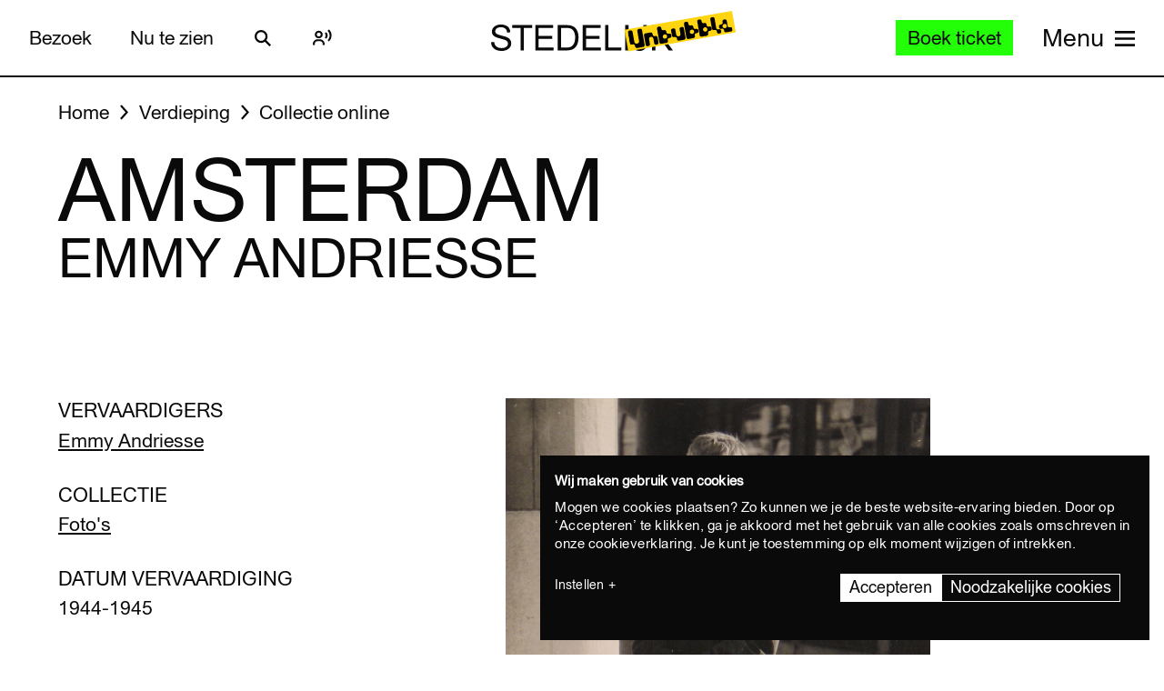

--- FILE ---
content_type: text/css
request_url: https://www.stedelijk.nl/themes/stedelijk/assets/dist/styles/print-558989fd20.css
body_size: 521
content:
*{overflow:visible!important;page-break-after:avoid}body{padding:30pt 50pt;background-color:#fff;color:#000!important}body::before{content:none}main *{display:initial}h1,h2,h3,h4,h5,h6{display:block;width:100%;line-height:1.2}h3,h4,h5,h6{margin:0 0 10pt;font-style:normal;font-weight:400;font-size:16pt;line-height:1.2}p{display:block;margin-bottom:15pt}a[href^=http]::after,a[href^=mailto]::after{content:" (" attr(href) ") "}a[href^="#"]::after{content:""}a,a:hover,a:link,a:visited{color:#000;text-decoration:underline}h1,h2,h3,h4,h5,h6,legend{page-break-after:avoid}img,ol,table tr,ul{page-break-inside:avoid}img{height:auto;max-width:100%;margin-bottom:30pt}em{font-weight:400;font-style:italic}ol,ul{margin-bottom:15pt}ol,ol li,ul,ul li{display:block}.wrapper{padding:0}.wrapper h1{margin:0 0 10pt;font-size:66pt;line-height:.95}.wrapper h2{margin:0 0 10pt;font-size:36pt;line-height:.95}.overlay:target{position:relative}.site-footer{width:100%!important}.site-footer>footer{width:100%!important;float:left;grid-column:span 12}.bar{overflow:hidden!important;margin-left:-50pt;margin-right:-50pt;text-decoration:none!important}.info-block__article{border:0}.bar__arrow,.button,.button-bar,.featured-collection,.featured-exhibitions,.menu,.overlay__header,.site-header,.slideshow,.social-links,.soundcloud-embed,form,input,nav,script{display:none!important}

--- FILE ---
content_type: text/javascript
request_url: https://widget.enviso.io/build-ts/modern/debounce-93cd20b5.js
body_size: -152
content:
import"./lit-element-e02c55b3.js";const t=(t=500,e=[])=>(n,o,i)=>{const s=i.value,a=new Map;return i.value=function(...n){const o=e.map((t=>n[t].toString())).join(""),i=a.get(o);i&&clearTimeout(i),a.set(o,setTimeout((()=>s.apply(this,n)),t))},i};export{t as d};


--- FILE ---
content_type: image/svg+xml
request_url: https://www.stedelijk.nl/themes/stedelijk/assets/dist/images/icons/chevron-6f71c1d0d2.svg
body_size: 28
content:
<svg xmlns="http://www.w3.org/2000/svg" width="17" height="10" viewBox="0 0 17 10"><path d="M2.302 1L1 2.519l7.651 6.557 7.651-6.557L15 1 8.651 6.442z"/></svg>

--- FILE ---
content_type: text/javascript
request_url: https://widget.enviso.io/build-ts/modern/components/common/enviso-loader-element.js
body_size: 123
content:
import{_ as e}from"../../enviso-base-resolver-120dc19d.js";import{E as t}from"../../enviso-base-element-15ed9dd8.js";import{x as o}from"../../lit-element-e02c55b3.js";import{e as i}from"../../query-assigned-elements-5ac773a3.js";import"../../styling-service-ba0f3038.js";import"./enviso-icon-element.js";import"../../property-7e28bac4.js";let r,n=e=>e,s=class extends t{constructor(){super()}render(){return super.applyStyle(o(r||(r=n`<style>:host{display:inline-block;width:1em;height:1em;font-size:2em;position:relative}.enviso-loader-icon{display:inline-block;animation:enviso-loader-rotating 5s linear infinite;-webkit-animation:enviso-loader-rotating 5s linear infinite;width:1em;height:1em;line-height:1em;position:absolute;top:50%;left:50%;transform:translate(-50%,-50%)}@-webkit-keyframes enviso-loader-rotating{from{transform:translate(-50%,-50%) rotate(0)}to{transform:translate(-50%,-50%) rotate(360deg)}}@keyframes enviso-loader-rotating{from{transform:translate(-50%,-50%) rotate(0)}to{transform:translate(-50%,-50%) rotate(360deg)}}</style><enviso-icon class="enviso-loader-icon" name="inactive-state"></enviso-icon>`)))}};s=e([i("enviso-loader")],s);export{s as EnvisoLoaderElement};


--- FILE ---
content_type: text/javascript
request_url: https://widget.enviso.io/build-ts/modern/components/common/enviso-tickets/enviso-ticket-selection-step-element.js
body_size: 4140
content:
import{x as e,a5 as i}from"../../../lit-element-e02c55b3.js";import"../../../styling-service-ba0f3038.js";import{_ as t,f as r,n as o,o as s,p as a}from"../../../enviso-base-resolver-120dc19d.js";import{E as n}from"../../../enviso-base-element-15ed9dd8.js";import{e as l}from"../../../query-assigned-elements-5ac773a3.js";import{n as d}from"../../../property-7e28bac4.js";import{t as c}from"../../../state-d1c12f16.js";import{C as f}from"../../../ticketing-widget-api-service-e8025183.js";import"../../../rest-service-9afecb1c.js";import"../../../web.url.to-json-0e3368b8.js";import"../../../web.url-search-params.size-44a8d63f.js";import"../../../auth-service-def31383.js";import{g as p,b as u}from"../../../ui-helpers-14515c59.js";import{g as h}from"../../../ui-helpers-151f3099.js";import{T as m}from"../../../ticketing-widget-view-b529e952.js";import"./enviso-ticket-selection-element.js";import"../enviso-icon-element.js";import"../enviso-loader-element.js";import"../enviso-notice-element.js";import"../enviso-select-element.js";import{H as g}from"../../../enviso-element-decorators-07338f0d.js";import"../../payment/redirect-result.js";import"../../../es.string.search-864522ab.js";import"../../../array-sort-bc925931.js";import"../../../ui-helper-db1e0daf.js";import"../../../json-e67421f8.js";import"../../../checkout-steps-35430c4f.js";import"../../../enviso-auth-resolver-9fe40fe0.js";import"../../../basket-analytics-helper-eb9075e1.js";import"./enviso-ticket-item-element.js";import"../../../event-9b6e26ba.js";import"../enviso-numeric-up-down-element.js";import"../../../class-map-13845e14.js";import"../../../live-41985830.js";import"../../../directive-helpers-317d0213.js";import"../../../debounce-93cd20b5.js";import"../enviso-button-element.js";import"../enviso-responsive-element.js";import"../../errors/enviso-error-element.js";import"../../../navigation-error-60400955.js";let v,b,y,k,w,$,E,P,j,S,T,x,O,L,G,V,C,I=e=>e,M=class extends n{get selectedGuideLanguage(){return this._selectedGuideLanguage}constructor(){super(),this.languageChangedEventListener=()=>this.loadData(),this.showOfferSpecs=!1,this.showOfferPeriod=!1,this.rebookProducts=[],this.showOriginalPrices=!1,this.productPricePeriod=30,this.crossSellController=null}render(){var i,t;return super.applyStyle(e(v||(v=I`<style>:host{display:block}.enviso-title{font-size:1.2857em;line-height:1.5em;font-weight:700;margin-bottom:.2em}.enviso-description{font-style:italic}.enviso-step-wrapper{align-items:stretch}.enviso-validation-error{color:#db0000;min-height:3em;margin-top:.5em}.wrapper{margin:0 0 0 2em}.offer-specifications{display:flex;flex-flow:row nowrap;margin-bottom:2em}.offer-details{flex-basis:auto;min-width:60%;width:100%;display:flex;align-content:space-between}.offer-options{flex-basis:auto;min-width:20em;width:50%;min-width:35%;display:flex;flex-direction:column;justify-content:flex-start}.offer-info{flex-basis:100%;margin:0 2em}.offer-info>p{white-space:pre-line}.offer-image{flex-basis:100%;max-width:15em}.offer-image>.picture{display:block;background-size:cover;background-position:center center;width:100%;height:15em;background-color:var(--enviso-secondary-color,#27a58c);cursor:pointer;border-top-left-radius:3px;border-top-right-radius:3px}.promotions{display:flex;flex-direction:row;margin-bottom:1em}.messages{flex-basis:auto;width:100%;gap:.6em;display:flex;flex-direction:column}.empty{flex-basis:auto;width:100%;display:flex}@media screen and (max-width:1200px){.offer-specifications{flex-wrap:wrap}.offer-details{flex-basis:100%;min-width:auto}.offer-options{margin-top:2em}}@media screen and (max-width:992px){.wrapper{margin:0}.offer-details{flex-basis:100%;min-width:auto;flex-wrap:wrap;justify-content:center;align-content:space-around}.offer-options{min-width:100%}.offer-info{margin:2em 0 0 0}.promotions{flex-direction:column}}.offer-specifications-smaller>.offer-specifications{display:block}.offer-specifications-smaller>.offer-specifications>.offer-details{display:block}.enviso-offer-period-label{display:block;font-weight:700;margin-bottom:.5em;color:#4a4a4a;font-size:1em}.offer-options>enviso-select{margin-bottom:.75rem}.enviso-header-info{margin-bottom:1rem}.enviso-membership-offer-period{margin-top:.5em}.margin-top-0{margin-top:0}</style><div class="enviso-step-wrapper">${0}<slot name="bottom"></slot></div>`),this.loaded?e(y||(y=I`<slot name="above-ticket-selection-step"></slot>${0} ${0} ${0}<div class="promotions"><div class="messages" aria-live="polite" aria-relevant="additions">${0}</div><div class="empty"></div></div>${0} ${0}`),this._if(!!this.validationError,e(k||(k=I`<div class="enviso-validation-error" role="alert" aria-live="assertive" aria-relevant="all">${0}</div>`),this.t(this.validationError))),this._if(!!this.validationInfo,e(w||(w=I`<enviso-notice aria-live="polite" aria-relevant="all"><enviso-icon name="info"></enviso-icon>${0}</enviso-notice>`),this.t(this.validationInfo))),this._if("Membership"===this.offer.offerType&&"FlexibleDate"===this.offer.membershipValidity.type,e($||($=I`<div class="enviso-validation-error">${0}</div>`),this.t("Ordering membership offer with flexible period is currently not supported."))),null===(i=this.offer.promotionMessages)||void 0===i?void 0:i.map((i=>e(E||(E=I`<enviso-notice class="margin-top-0 promotion">${0}</enviso-notice>`),i))),this._if(this.showSpecifications,e(P||(P=I`<div class="offer-specifications"><div class="offer-details"><div class="offer-image" role="img" aria-label="${0}"><span class="picture" style="background-image:url('${0}')"></span></div><div class="offer-info"><div class="enviso-title">${0}</div><p>${0}</p></div></div>${0}</div>`),this.offer.localizedName,this.getOfferImage(this.offer),this.offer.localizedName,this.offer.description,this._if(this.hasGuideLanguages(this.offer)||this.showOfferPeriod,e(j||(j=I`<div class="offer-options">${0} ${0}</div>`),this.renderGuideLanguages(this.offer),this.renderOfferPeriod(this.offer,this.venue.timeZoneId))))),this.canChooseTickets()?e(S||(S=I`<div class="enviso-header-info"><div class="enviso-title"><slot name="title">${0}</slot></div><span class="enviso-description"><slot name="description">${0}</slot></span></div><div class="enviso-ticket-wrapper"><enviso-ticket-selection class="enviso-offer-tickets" offer-id="${0}" offer-type="${0}" .rebookProducts="${0}" .disabled="${0}" .crossSellController="${0}" .showPricesPriceType="${0}" .showOriginalPrices="${0}" .preferredDates="${0}" .productPricePeriod="${0}" @change="${0}"></enviso-ticket-selection></div>`),this.t(this.getTitle(this.offerType)),this.t(this.getDescription(this.offer.ticketOfferType,this.offerType)),null!==(t=this.offerId)&&void 0!==t?t:this.settings.offerId,this.offerType,this.rebookProducts,this.disabled,this.crossSellController,this.showPricesPriceType,this.showOriginalPrices,this.preferredDates,this.productPricePeriod,(()=>this.onChange())):e(T||(T=I`<p>${0}</p>`),this.t("There are no tickets available."))):e(b||(b=I`<enviso-loader></enviso-loader>`))))}renderGuideLanguages(i){var t,r;return!this.hasGuideLanguages(i)||this.rebookProducts.length>0?e(x||(x=I``)):e(O||(O=I`<div class="enviso-title">${0}</div><enviso-select label="${0}" .value="${0}" .options="${0}" ?required="${0}" @change="${0}" .requiredErrorMessage="${0}"></enviso-select>`),this.t("Options"),this.t("Guide language"),this._selectedGuideLanguage,this.guideLanguages,(null!==(t=null===(r=this.guideLanguages)||void 0===r?void 0:r.length)&&void 0!==t?t:0)>0,(e=>this.onSelectedGuideLanguageChanged(e)),this.t("Please select a guide language"))}renderOfferPeriod(i,t){var n;if(!this.showOfferPeriod)return e(L||(L=I``));const l=this.getPeriodTitle(i);return e(G||(G=I`<div class="enviso-offer-period"><label class="enviso-offer-period-label">${0}</label> ${0} <span>${0}</span><div class="enviso-membership-offer-period">${0}</div></div>`),l,this._if("FlexibleDate"!==(null==i||null===(n=i.membershipValidity)||void 0===n?void 0:n.type),e(V||(V=I`<enviso-icon name="calendar" title="${0}"></enviso-icon>`),l)),"Ticket"===i.offerType?(null!=i.period.start&&null==i.period.end?this.t("Starting from")+" ":"")+r(i.period,t,this.language):o(null==i?void 0:i.membershipValidity,t,this.language),"Membership"===i.offerType?e(C||(C=I`<span>${0}</span> <span>${0}</span>`),s(null==i?void 0:i.membershipValidity,this.language),a(null==i?void 0:i.membershipValidity,t,this.language)):"")}getOfferImage(e){return e.links.find((e=>"image"===e.rel))?`${e.links.find((e=>"image"===e.rel)).href}`:""}getTitle(e){return"Ticket"===e?"Tickets":"Voucher"===e?"Vouchers":"Products"}getDescription(e,i){return"Group"===e?"Select the number of visitors":"Ticket"===i?"Select your tickets below.":"Voucher"===i?"Select your product vouchers.":"Select your products below."}getPeriodTitle(e){var i,t,r;return"Ticket"===e.offerType?this.t("Period"):"FlexibleDate"===(null===(i=e.membershipValidity)||void 0===i?void 0:i.type)&&null==(null===(t=e.membershipValidity)||void 0===t?void 0:t.startTime)&&null==(null===(r=e.membershipValidity)||void 0===r?void 0:r.endTime)?"":this.t("Validity")}connectedCallback(){super.connectedCallback(),h().view(m.TicketSelection),this.loadData(),this.language.addEventListener("change",this.languageChangedEventListener)}disconnectedCallback(){this.language.removeEventListener("change",this.languageChangedEventListener),super.disconnectedCallback()}loadData(){var e=this;return i((function*(){var i;const t=p().getVenue(),r=u().fetchOfferDetail(null!==(i=e.offerId)&&void 0!==i?i:e.settings.offerId,e.language.code);yield Promise.all([t,r]).then((i=>{if(e.venue=i[0],e.offer=i[1],e.hasGuideLanguages(e.offer)){if(e.guideLanguages=new Array,e.offer.guideLanguages.forEach((i=>{e.guideLanguages.push({text:i.name,value:i.isoCode})})),e.settings.language){const i=e.guideLanguages.find((i=>i.value===e.settings.language));e._selectedGuideLanguage=null==i?void 0:i.value}"Regular"===e.offer.ticketOfferType&&1===e.guideLanguages.length&&(e._selectedGuideLanguage=e.guideLanguages[0].value)}e.loaded=!0,e.requestUpdate()}))}))()}hasGuideLanguages(e){var i,t;return e.capacityFrequency===f.PerSlot&&(null!==(i=null==e||null===(t=e.guideLanguages)||void 0===t?void 0:t.length)&&void 0!==i?i:0)>0}canChooseTickets(){return this.offer&&Array.isArray(this.offer.products)&&0!==this.offer.products.length&&!this.offer.soldOut}get showSpecifications(){var e,i;return"Voucher"!==this.offerType&&("Group"===this.offer.ticketOfferType||(!(null===(e=null===(i=this.guideLanguages)||void 0===i?void 0:i.length)||void 0===e||!e)||!!this.showOfferSpecs))}onChange(){this.checkValidity(),this.fireEvent("change",{requiredTickets:this.requiredTickets,guideLanguage:this._selectedGuideLanguage})}checkValidity(e,i){this.setError(null);const t=this.ticketSelectionElement.values.sum((e=>e.quantity));return this.ticketSelectionElement.values.forEach((e=>{!1===e.ticket.enforceMinimum&&e.quantity<e.ticket.minimumTicketQuantity&&0!==e.quantity&&this.setError(`${this.t("Minimum number of visitors not met:")} ${e.ticket.localizedName} - ${e.ticket.minimumTicketQuantity}`)})),!this.validationError&&("Membership"===this.offer.offerType?this.validateMembershipOffer(t):"Voucher"===this.offer.offerType?this.validateVoucherOffer(t):"Regular"===this.offer.ticketOfferType?this.validateRegularOffer(t,i):"PerGroup"===this.offer.barcodeGenerationStrategy?this.validateGroupOffer(t,e,i):"PerPerson"===this.offer.barcodeGenerationStrategy?this.validateGroupOfferWithIndividualTickets(t,e,i):(this.setError("Something went wrong"),!1))}validate(){return this.checkValidity(!0,!0)}validateMembershipOffer(e){return 0===e?(this.setError("Please select at least one ticket."),!1):e>100?(this.setError("You cannot order more than 100 tickets at once."),!1):(this.setError(""),!0)}validateVoucherOffer(e){return 0===e?(this.setError("Please select a voucher before you can proceed."),!1):e>100?(this.setError("You cannot order more than 100 voucher at once."),!1):(this.setError(""),!0)}validateRegularOffer(e,i){return i&&0===e?(this.setError("Please select at least one ticket."),!1):e>100?(this.setError("You cannot order more than 100 tickets at once."),!1):this.guideSelectionElement&&!this.guideSelectionElement.checkValidity()?(this.setError("Please select a guide language before you can proceed."),!1):(this.setError(""),!0)}validateGroupOffer(e,i,t){return t&&e<=0?(this.setError("Please select a number of visitors before you can proceed."),!1):!!this.validateGuideComponent()&&(!(i&&!this.validateMinimumVisitors(e))&&(this.addGroupSizeInfo(e),this.setError(""),!0))}validateGroupOfferWithIndividualTickets(e,i,t){return t&&0===e?(this.setError("Please select at least one ticket."),!1):e>100?(this.setError("You cannot order more than 100 tickets at once."),!1):this.guideSelectionElement&&!this.guideSelectionElement.checkValidity()?(this.setError("Please select a guide language before you can proceed."),!1):!(i&&!this.validateMinimumVisitors(e))&&(this.addGroupSizeInfo(e),!0)}validateGuideComponent(){return!(this.guideSelectionElement&&!this.guideSelectionElement.checkValidity())||(this.setError("Please select a guide language before you can proceed."),!1)}validateMinimumVisitors(e){const i=this.offer.minimumVisitorsPerVisit;return!(e<i)||(this.setError(this.t("Minimum number of visitors per visit is {0}.",i.toString())),!1)}addGroupSizeInfo(e){this.setInfo(null);const i=this.offer.groupSize;e>i&&this.setInfo(this.t("Maximum group size is {0}, your group will be divided into {1} equally sized groups.",i.toString(),Math.ceil(e/i).toString()))}get values(){var e;return null===(e=this.ticketSelectionElement)||void 0===e?void 0:e.values}get ticketSelectionElement(){return this.$$("enviso-ticket-selection")}get guideSelectionElement(){return this.$$("enviso-select")}onSelectedGuideLanguageChanged(e){const i=e.detail.value;this._selectedGuideLanguage=i,this.onChange()}setError(e){this.validationError=e}setInfo(e){this.validationInfo=e}get requiredTickets(){return this.ticketSelectionElement.requiredTickets}};t([d({attribute:"offer-id",type:Number})],M.prototype,"offerId",void 0),t([d({attribute:"offer-type",type:String})],M.prototype,"offerType",void 0),t([d({attribute:"show-offer-specs",type:Boolean})],M.prototype,"showOfferSpecs",void 0),t([d({attribute:"show-offer-period",type:Boolean})],M.prototype,"showOfferPeriod",void 0),t([d({attribute:"rebook-products",type:Array})],M.prototype,"rebookProducts",void 0),t([d({attribute:"show-prices-type",type:String})],M.prototype,"showPricesPriceType",void 0),t([d({type:Boolean,attribute:"show-original-prices"})],M.prototype,"showOriginalPrices",void 0),t([d({converter:g,attribute:"preferred-dates"})],M.prototype,"preferredDates",void 0),t([d({type:Number,attribute:"product-price-period"})],M.prototype,"productPricePeriod",void 0),t([d({type:Object})],M.prototype,"crossSellController",void 0),t([c()],M.prototype,"_selectedGuideLanguage",void 0),t([c()],M.prototype,"validationInfo",void 0),t([c()],M.prototype,"validationError",void 0),t([d({type:Boolean,attribute:"disabled"})],M.prototype,"disabled",void 0),M=t([l("enviso-ticket-selection-step")],M);export{M as EnvisoTicketSelectionStepElement};


--- FILE ---
content_type: text/javascript
request_url: https://widget.enviso.io/build-ts/modern/live-41985830.js
body_size: 430
content:
import{a3 as e,a2 as t}from"./lit-element-e02c55b3.js";import{e as r,i,t as n}from"./enviso-base-element-15ed9dd8.js";import{e as s,a as o}from"./directive-helpers-317d0213.js";
/**
 * @license
 * Copyright 2020 Google LLC
 * SPDX-License-Identifier: BSD-3-Clause
 */const l=r(class extends i{constructor(e){if(super(e),e.type!==n.PROPERTY&&e.type!==n.ATTRIBUTE&&e.type!==n.BOOLEAN_ATTRIBUTE)throw Error("The `live` directive is not allowed on child or event bindings");if(!s(e))throw Error("`live` bindings can only contain a single expression")}render(e){return e}update(r,[i]){if(i===e||i===t)return i;const s=r.element,l=r.name;if(r.type===n.PROPERTY){if(i===s[l])return e}else if(r.type===n.BOOLEAN_ATTRIBUTE){if(!!i===s.hasAttribute(l))return e}else if(r.type===n.ATTRIBUTE&&s.getAttribute(l)===i+"")return e;return o(r),i}});export{l};


--- FILE ---
content_type: text/javascript
request_url: https://widget.enviso.io/build-ts/modern/components/visitors/enviso-customer-dialog-element.js
body_size: 2341
content:
import{x as e}from"../../lit-element-e02c55b3.js";import{_ as s}from"../../enviso-base-resolver-120dc19d.js";import{E as t}from"../../enviso-base-element-15ed9dd8.js";import{e as o}from"../../query-assigned-elements-5ac773a3.js";import{n as i}from"../../property-7e28bac4.js";import{t as n}from"../../state-d1c12f16.js";import"../../styling-service-ba0f3038.js";import{w as r}from"../../event-9b6e26ba.js";import"../../ticketing-widget-api-service-e8025183.js";import"../../rest-service-9afecb1c.js";import"../../web.url.to-json-0e3368b8.js";import"../../web.url-search-params.size-44a8d63f.js";import"../../auth-service-def31383.js";import{g as m}from"../../ui-helpers-14515c59.js";import{o as a}from"../../class-map-13845e14.js";import"../common/enviso-button-element.js";import"../common/enviso-tab-context-element.js";import"../common/enviso-icon-element.js";import"./orders/enviso-customer-order-list-element.js";import"./details/enviso-customer-details-element.js";import"./memberships/enviso-customer-membership-list-element.js";import"./relations/enviso-customer-relations-list-element.js";import"../payment/redirect-result.js";import"../../es.string.search-864522ab.js";import"../../array-sort-bc925931.js";import"../../ui-helper-db1e0daf.js";import"../../json-e67421f8.js";import"../../checkout-steps-35430c4f.js";import"../../enviso-auth-resolver-9fe40fe0.js";import"../../ui-helper-a5a3d396.js";import"../../es.array.sort-7adfc3a5.js";import"../../es.iterator.flat-map-95c62518.js";import"../../es.object.entries-e546dbcc.js";import"../../object-to-array-93fd061c.js";import"../tickets/basket-items/enviso-ticket-basket-item-element.js";import"../tickets/basket-items/enviso-basket-item-element.js";import"../../debounce-93cd20b5.js";import"../../basket-analytics-helper-eb9075e1.js";import"../common/enviso-dialog-element.js";import"../common/enviso-responsive-element.js";import"../../keyed-31535aab.js";import"../../directive-helpers-317d0213.js";import"../../live-41985830.js";import"../common/enviso-numeric-up-down-element.js";import"../../repeat-63dc4f6d.js";import"../../until-fadbf72b.js";import"../../async-directive-2f5cdb62.js";import"../../ticketing-widget-view-b529e952.js";import"../common/enviso-loader-element.js";import"../../es.promise.finally-95a2dd37.js";import"../tickets/basket-items/enviso-voucher-basket-item-element.js";import"../common/enviso-list-element.js";import"../errors/enviso-error-element.js";import"../../navigation-error-60400955.js";import"./orders/enviso-customer-order-details-element.js";import"../../consume-external-a5970a5a.js";import"../../router-context-716fe4c2.js";import"../common/enviso-steps-element/enviso-steps-element.js";import"../common/enviso-steps-element/enviso-step-element.js";import"../common/enviso-loader-overlay-element.js";import"../tickets/enviso-time-selection-step-element.js";import"../../ui-helpers-151f3099.js";import"../../enviso-element-decorators-07338f0d.js";import"../tickets/enviso-time-selection-element.js";import"../common/enviso-tickets/enviso-timeslot-element.js";import"../common/enviso-calendar-element.js";import"../../if-defined-0fc1cdd9.js";import"../common/enviso-calendar-month-element.js";import"../../time-4ec4853e.js";import"../common/enviso-calendar-legend-element.js";import"../../enviso-cross-sell-offer-card-element-d8f9281c.js";import"../common/enviso-tickets/enviso-offer-info-dialog-element.js";import"../cross-sell/events/cross-sell-events.js";import"../common/enviso-tickets/enviso-ticket-selection-step-element.js";import"../common/enviso-tickets/enviso-ticket-selection-element.js";import"../common/enviso-tickets/enviso-ticket-item-element.js";import"../common/enviso-notice-element.js";import"../common/enviso-select-element.js";import"../basket/enviso-individual-visitor-info-element.js";import"../basket/enviso-dynamic-form-element.js";import"../../ui-helpers-033ea155.js";import"../common/enviso-textbox-element.js";import"../common/enviso-flag-element.js";import"../common/enviso-textarea-element.js";import"../common/enviso-date-element.js";import"../common/enviso-radio-element.js";import"../common/enviso-country-select-element.js";import"../common/enviso-multi-checkbox-element.js";import"../common/enviso-checkbox-element.js";import"../cross-sell/enviso-cross-sell-carousel-element.js";import"../../base-9068bf9e.js";import"../common/enviso-carousel/enviso-carousel-element.js";import"../common/enviso-carousel/carousel-event-detail.js";import"../cross-sell/enviso-highlighted-cross-sell-element.js";import"../tickets/enviso-ticket-image-element.js";import"./orders/enviso-customer-orderline-actions-element.js";import"./orders/enviso-customer-order-list-item-element.js";import"./enviso-set-picture-element.js";import"../common/enviso-image-cropper-element.js";import"./memberships/enviso-customer-membership-list-item-element.js";import"./relations/enviso-customer-relation-card-element.js";import"./relations/enviso-customer-relation-form-element.js";import"../common/enviso-button-group-element/enviso-button-group-element.js";let l,c,p,v,d,u,h,j,b=e=>e,f=class extends t{constructor(){super(...arguments),this.supportsMemberships=!1}render(){const s=e(l||(l=b`<style>body{overflow:hidden}.enviso-dialog-content{width:100%;height:100%;display:block;overflow-y:auto}.enviso-customer-menu{display:flex;align-items:stretch;justify-content:start;width:100%;height:100%}.enviso-customer-menu nav{position:fixed;bottom:0;left:0;right:0;background-color:#fff;box-shadow:0 0 .25rem rgba(0,0,0,.1);z-index:10000}.enviso-customer-menu .enviso-customer-menu-navigation{display:flex;justify-content:space-around;list-style:none;padding:0;margin:0}.enviso-customer-menu .enviso-customer-menu-navigation li{display:flex;flex:1 0 auto}.enviso-customer-menu .enviso-customer-menu-navigation a{display:block;text-decoration:none;color:inherit;width:100%;text-align:center;padding:12px 0;cursor:pointer;transition:all .1s ease}.enviso-customer-menu .enviso-customer-menu-navigation a:focus-visible{outline:2px solid var(--enviso-secondary-color,#1f8474);outline-offset:-2px;border-radius:4px}.enviso-customer-menu .enviso-customer-menu-navigation li.active{color:var(--enviso-secondary-color,#1f8474);font-weight:500}.enviso-customer-menu .enviso-customer-menu-navigation span{display:none}.enviso-customer-menu .enviso-customer-menu-navigation span:hover{font-weight:500}.enviso-customer-menu .enviso-customer-menu-navigation a enviso-icon{font-size:1.25em}@media screen and (min-width:1100px){.enviso-dialog-content{height:75vh}.enviso-customer-menu nav{flex:1 0 15%;position:relative;box-shadow:none;border-right:1px solid var(--enviso-secondary-color,#1f8474);margin-right:1em}.enviso-customer-menu .enviso-customer-menu-navigation{display:block;padding-right:1em}.enviso-customer-menu .enviso-customer-menu-navigation a{text-align:left;white-space:nowrap}.enviso-customer-menu .enviso-customer-menu-navigation span{display:inline-block;margin-left:8px}}</style>`));return super.applyStyle(e(c||(c=b`${0}<enviso-dialog class="enviso-registered-customer-detail" dialog-title="${0}" .hideDialogTitle="${0}"><div class="enviso-customer-menu"><nav><ul class="enviso-customer-menu-navigation"><li class="${0}" @click="${0}" @keydown="${0}"><a href="#" aria-label="${0}"><enviso-icon name="purchase-order"></enviso-icon><span>${0}</span></a></li>${0}<li class="${0}" @click="${0}" @keydown="${0}"><a href="#" aria-label="${0}"><enviso-icon name="customer"></enviso-icon><span>${0}</span></a></li><li class="${0}" @click="${0}" @keydown="${0}"><a href="#" aria-label="${0}"><enviso-icon name="user-group-man-man"></enviso-icon><span>${0}</span></a></li></ul></nav><div class="enviso-dialog-content">${0}</div></div></enviso-dialog>`),s,this.dialogTitle,!0,a(this.getNavItemClasses("orders")),(()=>this.menuItem="orders"),(e=>r(e,(()=>this.menuItem="orders"))),this.t("My orders"),this.t("My orders"),this._if(this.supportsMemberships,e(p||(p=b`<li class="${0}" @click="${0}" @keydown="${0}"><a href="#" aria-label="${0}"><enviso-icon name="bank-cards"></enviso-icon><span>${0}</span></a></li>`),a(this.getNavItemClasses("memberships")),(()=>this.menuItem="memberships"),(e=>r(e,(()=>this.menuItem="memberships"))),this.t("My memberships"),this.t("My memberships"))),a(this.getNavItemClasses("details")),(()=>this.menuItem="details"),(e=>r(e,(()=>this.menuItem="details"))),this.t("My details"),this.t("My details"),a(this.getNavItemClasses("relations")),(()=>this.menuItem="relations"),(e=>r(e,(()=>this.menuItem="relations"))),this.t("My relations"),this.t("My relations"),this.renderContent()))}getNavItemClasses(e){return this.menuItem!==e?{}:{active:!0}}connectedCallback(){super.connectedCallback(),m().getVenue().then((e=>{this.supportsMemberships=e.settings.membership}))}get dialogTitle(){switch(this.menuItem){case"orders":return this.t("My orders");case"memberships":return this.t("My memberships");case"details":return this.t("My details");case"relations":return this.t("My relations");default:return""}}renderContent(){switch(this.menuItem){case"details":return e(v||(v=b`<enviso-customer-details></enviso-customer-details>`));case"orders":return e(d||(d=b`<enviso-customer-order-list @initiaterebooking="${0}" .hideTimeslotEnd="${0}" @closeModal="${0}"></enviso-customer-order-list>`),(()=>this.hide()),this.hideTimeslotEnd,(()=>this.hide()));case"memberships":return e(u||(u=b`<enviso-customer-membership-list></enviso-customer-membership-list>`));case"relations":return e(h||(h=b`<enviso-customer-relations-list></enviso-customer-relations-list>`));default:return e(j||(j=b``))}}show(e){this.menuItem=e,this.$$("enviso-dialog").show()}hide(){this.$$("enviso-dialog").hide()}};s([i({type:String,attribute:!0})],f.prototype,"menuItem",void 0),s([i({attribute:"hide-timeslot-end",type:Boolean})],f.prototype,"hideTimeslotEnd",void 0),s([n()],f.prototype,"supportsMemberships",void 0),f=s([o("enviso-customer-dialog")],f);export{f as EnvisoCustomerDialogElement};


--- FILE ---
content_type: text/javascript
request_url: https://widget.enviso.io/build-ts/modern/components/tickets/basket-items/enviso-basket-item-element.js
body_size: 1560
content:
import{x as e,a5 as i}from"../../../lit-element-e02c55b3.js";import"../../../styling-service-ba0f3038.js";import{_ as t}from"../../../enviso-base-resolver-120dc19d.js";import{E as o}from"../../../enviso-base-element-15ed9dd8.js";import{n as r}from"../../../property-7e28bac4.js";import"../../../query-assigned-elements-5ac773a3.js";import{w as s}from"../../../event-9b6e26ba.js";import{d as n}from"../../../debounce-93cd20b5.js";import{g as a}from"../../../ui-helper-db1e0daf.js";import{g as m}from"../../../checkout-steps-35430c4f.js";import{c as p}from"../../../basket-analytics-helper-eb9075e1.js";import"../../../web.url.to-json-0e3368b8.js";import"../../../web.url-search-params.size-44a8d63f.js";import"../../common/enviso-dialog-element.js";import"../../common/enviso-button-element.js";import"../../common/enviso-responsive-element.js";import"../../../json-e67421f8.js";import"../../../array-sort-bc925931.js";import"../../../class-map-13845e14.js";import"../../common/enviso-tab-context-element.js";import"../../common/enviso-icon-element.js";let c,l=e=>e;class d extends o{constructor(){super(),this.showPricesOriginalPrices=!1}renderBasketItem(i){return super.applyStyle(e(c||(c=l`<style>:host(){display:block}.enviso-basket-item-description{display:flex;align-items:center;gap:16px;background-color:#f9fafc;margin-top:24px;padding-right:16px}.enviso-offer-description-box{flex-grow:1;display:flex;flex-direction:column;gap:4px}.enviso-basket-item-entry-remove enviso-button,.enviso-basket-item-remove enviso-button{display:flex;justify-content:center;min-width:40px;font-size:1.6em}.enviso-product-basket-item-remove{display:flex;justify-content:center;min-width:40px}.enviso-basket-item-entry-price-subtotal{display:block;line-height:1em}.enviso-basket-item-entry-price-pre-discount{text-decoration:line-through;font-size:.8em;color:#8492a6}.enviso-basket-item-description>span,.enviso-basket-offer-image{display:block}.enviso-basket-offer-image{width:64px;height:64px;background-size:cover}.enviso-basket-offer-description-amount{font-weight:900;font-size:1em}.enviso-basket-item-description-extra{font-weight:400;font-size:1em;color:#727272}.enviso-basket-offer-image.no-image{background:radial-gradient(circle,transparent 20%,var(--enviso-secondary-color,#27a58c) 20%,var(--enviso-secondary-color,#27a58c) 80%,transparent 80%,transparent),radial-gradient(circle,transparent 20%,var(--enviso-secondary-color,#27a58c) 20%,var(--enviso-secondary-color,#27a58c) 80%,transparent 80%,transparent) 50px 50px,linear-gradient(var(--enviso-primary-color,#113974) 8px,transparent 8px) 0 -4px,linear-gradient(90deg,var(--enviso-primary-color,#113974) 8px,transparent 8px) -4px 0;background-color:var(--enviso-secondary-color,#27a58c);background-size:100px 100px,100px 100px,50px 50px,50px 50px}.enviso-mobile>.enviso-basket-item-description>.enviso-basket-offer-image{display:none}.enviso-mobile>.enviso-basket-item-quantity>.enviso-basket-item-remove{padding:0}.enviso-offer-image-box{display:flex;align-items:center}.enviso-basket-item-entries{display:flex;flex-direction:column;width:100%;padding-right:16px}.enviso-basket-item-entry{border-left:8px solid var(--enviso-secondary-color,#27a58c);display:flex;flex-direction:row;align-items:center;justify-content:space-between;padding:8px 16px 8px 8px;margin-top:8px}.enviso-basket-item-image-wrapper{align-content:center}.enviso-basket-item-image{object-fit:cover;height:64px;width:64px;margin-right:8px}.enviso-basket-item-entry-description-name{flex-grow:1;font-weight:900;font-size:1em}.enviso-basket-item-entry-quantity{display:flex;flex-direction:row;font-size:.8em}.enviso-basket-item-entry-quantity enviso-numeric-up-down{width:100%}.enviso-basket-item-entry-quantity enviso-button{font-size:24px}.enviso-basket-item-entry-quantity-label{display:flex;white-space:nowrap;align-items:center;font-size:1em}.enviso-basket-item-entry-price{min-width:6em;line-height:2em;font-size:1em;text-align:right}</style><enviso-dialog id="enviso-minimum-required-visitors-error-dialog"><p>${0}</p><enviso-button @click="${0}" @keydown="${0}">${0}</enviso-button><enviso-button @click="${0}" @keydown="${0}">${0}</enviso-button></enviso-dialog><enviso-responsive class="enviso-basket-item" max-width="525" responsive-class="enviso-mobile" breakpoints>${0}</enviso-responsive>`),this.t("It was not possible to remove this product, because your reservation would cease to meet the minimum amount of required visitors. Would you like to remove the entire reservation instead?"),(()=>{this.hideMinimumRequiredVisitorsErrorDialog(),this.removeBasketItem()}),(e=>s(e,(()=>{this.hideMinimumRequiredVisitorsErrorDialog(),this.removeBasketItem()}))),this.t("Yes"),(()=>this.hideMinimumRequiredVisitorsErrorDialog()),(e=>s(e,(()=>this.hideMinimumRequiredVisitorsErrorDialog()))),this.t("No"),i))}removeBasketItem(){var e=this;return i((function*(){const i=e.basketItem.reservation.id;yield a().removeReservation(i),m().reportRemoveFromCart(p(e.basketItem))}))()}removeProductReservation(e){var t=this;return i((function*(){const i=p(t.basketItem).filter((i=>i.product.id===String(e)));try{yield a().removeReservation(e),m().reportRemoveFromCart(i)}catch(e){26!==(null==e?void 0:e.serverErrorCode)&&1337!==(null==e?void 0:e.serverErrorCode)||t.getMinimumRequiredVisitorsErrorDialog().show()}}))()}onUpdateQuantity(e,t){return i((function*(){yield a().updateReservation(t,e)}))()}hideMinimumRequiredVisitorsErrorDialog(){this.getMinimumRequiredVisitorsErrorDialog().hide()}getMinimumRequiredVisitorsErrorDialog(){return this.$("enviso-minimum-required-visitors-error-dialog")}shouldShowPreDiscountPrice(e){return this.showPricesOriginalPrices&&e.originalUnitPrice!==e.unitPrice||e.pricing.discount>0}determinePreDiscountPrice(e){return this.showPricesOriginalPrices?e.originalUnitPrice*e.quantity:e.pricing.subtotal}}t([r({attribute:"basket-item",type:Object})],d.prototype,"basketItem",void 0),t([r({attribute:!1})],d.prototype,"showPricesOriginalPrices",void 0),t([n(250,[1])],d.prototype,"onUpdateQuantity",null);export{d as EnvisoBasketItemElement};


--- FILE ---
content_type: image/svg+xml
request_url: https://www.stedelijk.nl/themes/stedelijk/assets/dist/images/arrow--left-fb128a0bc1.svg
body_size: 48
content:
<svg xmlns="http://www.w3.org/2000/svg" width="88" height="68" viewBox="0 0 88 68"><path fill-rule="evenodd" d="M6.96 34H0L30 0h12L15.53 30H88v8H15.53L42 68H30L0 34h6.96z"/></svg>

--- FILE ---
content_type: text/javascript
request_url: https://widget.enviso.io/build-ts/modern/rest-service-9afecb1c.js
body_size: 1844
content:
import{_ as e,aa as t,ab as r,T as s,k as o,w as n,a as i,ac as a,r as l,t as u,c as p,i as d,ad as c,$ as h,a0 as v,g as E,d as g,e as f,z as b,b as m,ae as x,X as y,a5 as C,a1 as R}from"./lit-element-e02c55b3.js";import"./enviso-base-resolver-120dc19d.js";var S,T=e,w=i,A=t,j=r,H=a,W=l,F=u,I=p,M=m,$=d,q=c,O=h,U=v,L=E,P=s,D=o,k=x,G=g,N=f,z=y,J=b,X=n("matchAll"),B="RegExp String",_=B+" Iterator",K=z.set,Q=z.getterFor(_),V=RegExp.prototype,Y=TypeError,Z=A("".indexOf),ee=A("".matchAll),te=!!ee&&!D((function(){ee("a",/./)})),re=j((function(e,t,r,s){K(this,{type:_,regexp:e,string:t,global:r,unicode:s,done:!1})}),B,(function(){var e=Q(this);if(e.done)return H(void 0,!0);var t=e.regexp,r=e.string,s=N(t,r);return null===s?(e.done=!0,H(void 0,!0)):e.global?(""===I(s[0])&&(t.lastIndex=G(r,F(t.lastIndex),e.unicode)),H(s,!1)):(e.done=!0,H(s,!1))})),se=function(e){var t,r,s,o=M(this),n=I(e),i=k(o,RegExp),a=I(U(o));return t=new i(i===RegExp?o.source:o,a),r=!!~Z(a,"g"),s=!!~Z(a,"u"),t.lastIndex=F(o.lastIndex),new re(t,n,r,s)};T({target:"String",proto:!0,forced:te},{matchAll:function(e){var t,r,s,o=W(this);if($(e)){if(te)return ee(o,e)}else{if(O(e)&&(t=I(W(U(e))),!~Z(t,"g")))throw new Y("`.matchAll` does not allow non-global regexes");if(te)return ee(o,e);if(void 0===(s=L(e,X))&&J&&"RegExp"===q(e)&&(s=se),s)return w(s,e,o)}return r=I(o),new RegExp(e,"g")[X](r)}}),X in V||P(V,X,se);class oe extends Error{constructor(e,t,r,s,o,n){let i=`HTTP ${t.toUpperCase()} call to ${r} failed.`;o&&(i+=` Status: ${o}.`),n&&(i+=` Code: ${n}.`),i+=` Reason: ${e}.`,s&&(i+=` Caused by:\n${s}`),super(i,{cause:s}),this.name="RestError",this.statusCode=o,this.method=t,this.url=r,this.serverErrorCode=n,this.simpleMessage=this.extractSimpleErrorMessage(e)}extractSimpleErrorMessage(e){const t=e.matchAll(/"message":"(.+)"/gm).next();return!t.value||t.value.length<2?e:t.value[1]}}class ne{constructor(e,t){this.jsonService=e,this.authService=t}get(e,t,r,s){return this.performApiCall("GET",e,void 0,t,"json",r,s)}post(e,t,r,s){return this.performApiCall("POST",e,t,r,"json",s)}put(e,t,r,s){return this.performApiCall("PUT",e,t,r,"json",s)}patch(e,t,r,s){return this.performApiCall("PATCH",e,t,r,"json",s)}delete(e,t,r,s){return this.performApiCall("DELETE",e,t,r,"json",s)}getFile(e,t,r){var s=this;return C((function*(){return yield s.performApiCall("GET",e,void 0,t,"blob",r)}))()}performApiCall(e,t,r,s,o,n,i){var a=this;return C((function*(){if("json"!==o&&"blob"!==o)throw new Error("Unsupported responseType, only json or blob is supported");if("json"===o&&(o="text"),(s=null!=s?s:{})["x-web-app"]="enviso-widget",!s["x-api-key"])throw new Error("Invalid API key.");const l=yield a.authService.getAccessToken();return s=l?R(R({},s),{},{Authorization:`Bearer ${l}`}):s,yield new Promise(((l,u)=>{const p=new XMLHttpRequest;if(null!=i&&i.aborted)return void u(new DOMException("Aborted","AbortError"));const d=()=>{p.abort(),u(new DOMException("Aborted","AbortError"))};if(null==i||i.addEventListener("abort",d),p.open(e,t,!0),p.responseType=o,ne.applyRequestHeaders(p,s),p.onload=()=>{if(null==i||i.removeEventListener("abort",d),4===p.readyState&&p.status>=200&&p.status<300){if(n&&n(p),"blob"===p.responseType){const e=p.response;return void l(new File([e],ne.getFilenameFromHeaders(p),{type:e.type}))}if(0===p.responseText.length)return void l(void 0);const e=JSON.parse(p.responseText,a.jsonService.reviveDates.bind(a.jsonService));l(e)}else{const r=ne.getError(p,e,t);u(r)}},p.onerror=()=>{null==i||i.removeEventListener("abort",d);const r=ne.getError(p,e,t);u(r)},p.onabort=()=>{null==i||i.removeEventListener("abort",d)},r){const e=JSON.stringify(r);p.setRequestHeader("Content-type","application/json; charset=utf-8"),p.send(e)}else p.send()}))}))()}static isRestErrorWithStatusCode(e){return t=>t instanceof oe&&t.statusCode===e}static getFilenameFromHeaders(e){const t=e.getResponseHeader("Content-Disposition");if(!t)return;const r=new RegExp(/filename=['"]?([^;\r\n"']*)['"]?;?/gi).exec(t);return(null==r?void 0:r.length)>=2?r[1]:void 0}static isTransientHttpError(e){return ne.isTooManyRequests(e)||ne.isServiceUnavailableError(e)||ne.isGatewayTimeout(e)||ne.isConflict(e)}static applyRequestHeaders(e,t){for(const r in t)e.setRequestHeader(r,t[r])}static getError(e,t,r){const s=("blob"!==e.responseType?e.responseText:void 0)||e.statusText,o=e.status;try{let e=JSON.parse(s);return Array.isArray(e.errors)&&(e=e.errors[0]),new oe(e.message,t,r,e,o,e.code)}catch(e){return new oe(s,t,r,null,o,null)}}}(S=ne).isUnauthorized=S.isRestErrorWithStatusCode(401),S.isForbidden=S.isRestErrorWithStatusCode(403),S.isNotFound=S.isRestErrorWithStatusCode(404),S.isTooManyRequests=S.isRestErrorWithStatusCode(429),S.isInternalServerError=S.isRestErrorWithStatusCode(500),S.isServiceUnavailableError=S.isRestErrorWithStatusCode(503),S.isGatewayTimeout=S.isRestErrorWithStatusCode(504),S.isConflict=S.isRestErrorWithStatusCode(409),S.isUnprocessableEntity=S.isRestErrorWithStatusCode(422);export{ne as R};


--- FILE ---
content_type: text/javascript
request_url: https://widget.enviso.io/loader.js
body_size: 970
content:
!function(){"use strict";!function(){var e=document.createElement("style");e.innerHTML="enviso-style { display:none; } *[slot] { display: none; }";var n=document.querySelector("script");n.parentNode.insertBefore(e,n);let t=!1;document.addEventListener("connected",(function(){t||(t=!0,e.innerHTML=e.innerHTML.replace("*[slot] { display: none; }",""))}));var o=document.currentScript;if(!o){var r=document.querySelectorAll('script[src*="/loader.js"]');o=r[r.length-1]}var i=o.src;let s=i.substring(0,i.lastIndexOf("/"));function a(e){return new Promise((function(n){var t=document.createElement("script");t.async=!1,t.addEventListener("load",n.bind(this,t)),o.parentNode.appendChild(t),t.src=e}))}if(0!==s.indexOf("http://")&&0!==s.indexOf("https://")&&0!==s.indexOf(".")&&(s=""),window.enviso=window.enviso||{},window.enviso.settings=window.enviso.settings||{},window.enviso.settings.basePath=s,!window.Promise||"function"!=typeof Symbol||"symbol"!=typeof Symbol.toStringTag||!("noModule"in HTMLScriptElement.prototype)||!function(){try{return(new Date).toLocaleString("en-US",{timeZone:"Europe/Brussels"}),!0}catch(e){return!1}}()){var d=window.onload;window.onload=function(){var e=document.querySelectorAll("body *");[].forEach.call(e,(function(e){"ENVISO-"===e.tagName.substr(0,7)&&(e.innerHTML='<p style="color:red; font-weight: bold">Your browser does not seem to support some of the features needed by this part of the website. Please upgrade to a modern browser, such as <a href="https://www.mozilla.org/firefox/" target="_blank" rel="noopener noreferrer">Firefox</a> or <a href="https://www.google.com/chrome/" target="_blank" rel="noopener noreferrer">Chrome</a>.</p>')})),d()}}var c,l,u=(c=function(){document.dispatchEvent(new Event("enviso-scripts-loaded"))},l=function(){return!("attachShadow"in Element.prototype)||!("getRootNode"in Element.prototype)||window.ShadyDOM&&window.ShadyDOM.force||!window.customElements||window.customElements.forcePolyfill?a(s+"/build-ts/modern/polyfills/webcomponents.js").then(c):c()},a(s+"/config/env.js").then((function(){return window.enviso.settings.useQueue&&!function(){const e=new URLSearchParams(window.location.search);return e.has("payload")||e.has("redirectResult")}()?Promise.all([a("//static.queue-it.net/script/queueclient.min.js"),a("//static.queue-it.net/script/queueconfigloader.min.js").then((function(e){e.setAttribute("data-queueit-c","gantner")}))]).then(l):l()})));enviso.load=function(e){function n(e){var n=document.createElement("script");n.type="module",o.parentNode.appendChild(n),n.src=e.replace("/build-ts/","/build-ts/modern/")}u.then((function(){if(Array.isArray(e))for(var t=0;t<e.length;t++)n(e[t]);else if("string"==typeof e)return n(e)}))},window.define||window.enviso.settings.noDefine||(window.define=enviso.load)}()}();
